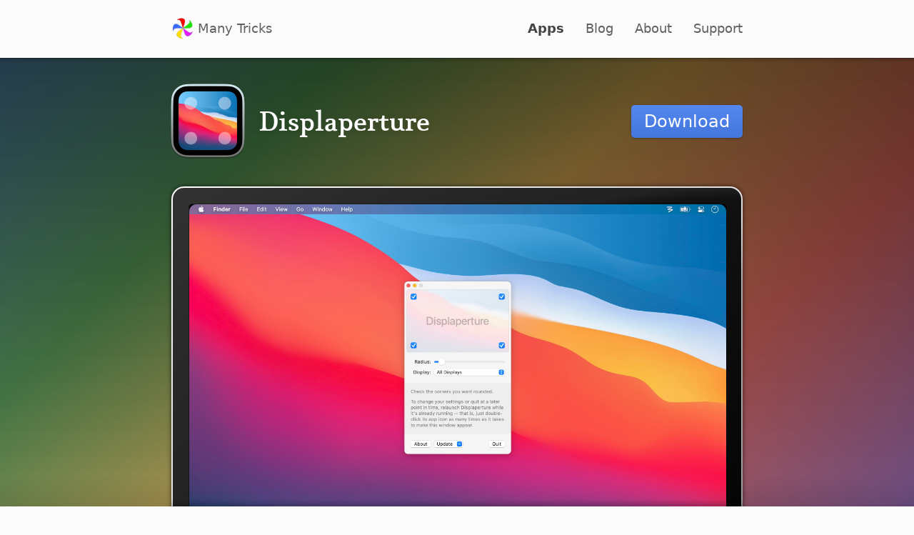

--- FILE ---
content_type: text/html; charset=UTF-8
request_url: https://manytricks.com/displaperture/
body_size: 6414
content:
<!DOCTYPE HTML PUBLIC "-//W3C//DTD HTML 4.01 Transitional//EN" "http://www.w3.org/TR/html4/loose.dtd">
<html>
	<head>
		<title>Displaperture &middot; Many Tricks</title>
		<meta http-equiv="content-type" content="text/html; charset=iso-8859-1">
		<meta name="description" content="Round display corners."><meta property="og:title" content="Displaperture"><meta property="og:site_name" content="Many Tricks"><meta property="og:type" content="website"><meta property="og:image" content="https://manytricks.com/displaperture/displaperture2icon256.png"><meta property="og:image:type" content="image/png"><meta property="og:image:width" content="128"><meta property="og:image:height" content="128"><meta property="og:image:alt" content="Displaperture"><meta property="og:description" content="Round display corners.">		<meta name="publisher" content="Many Tricks">
		<meta name="copyright" content="Many Tricks">
		<meta name="author" content="Many Tricks">
		<meta name="viewport" content="width=900">
		<script src="/images/zoom/zoom.js" type="text/javascript"></script>
		<script src="../jquery.js" type="text/javascript"></script>
		<script type="text/javascript">
			function setupScreenshotsAndZoom() {
				var badgeParents = $('.bigscreenshot').parent();
				badgeParents.css('position', 'relative');
				badgeParents.append('<img src="../images/bigwhitemagnifyingglass.png" alt="" class="bigmagnifyingglass">');
									badgeParents.each(function() {
						var badge = $('.bigmagnifyingglass', this);
						badge.css({
							padding: '3px',
							width: '34px',
							height: '34px'
						});
						badge.parent().hover(
							function() { 
								badge.animate({
									padding: '0',
									width: '40px',
									height: '40px'
								}, 150, 'swing', function () {
								});
							},
							function() { 
								badge.animate({
									padding: '3px',
									width: '34px',
									height: '34px'
								}, 150, 'swing', function () {
								});
							}
						)
					});
								badgeParents = $('.screenshot').parent();
				badgeParents.css('position', 'relative');
				badgeParents.append('<img src="../images/magnifyingglass.png" alt="" class="magnifyingglass">');
									badgeParents.each(function() {
						var badge = $('.magnifyingglass', this);
						badge.css({
							padding: '3px',
							width: '24px',
							height: '24px'
						});
						badge.parent().hover(
							function() { 
								badge.animate({
									padding: '0px',
									width: '30px',
									height: '30px'
								}, 150, 'swing', function () {
								});
							},
							function() { 
								badge.animate({
									padding: '3px',
									width: '24px',
									height: '24px'
								}, 150, 'swing', function () {
								});
							}
						)
					});
								badgeParents = $('.stealthscreenshot').parent();
				badgeParents.css('position', 'relative');
				badgeParents.append('<img src="../images/magnifyingglass.png" alt="" class="magnifyingglass">');
									badgeParents.each(function() {
						var badge = $('.magnifyingglass', this);
						badge.fadeOut(1);
						badge.parent().hover(
							function() { 
								badge.fadeIn(300);
							},
							function() { 
								badge.fadeOut(300);
							}
						)
					});
								badgeParents = $('.bigmovieshot').parent();
				badgeParents.css('position', 'relative');
				badgeParents.append('<img src="../images/bigwhiteplay.png" alt="" class="bigmagnifyingglass">');
									badgeParents.each(function() {
						var badge = $('.bigmagnifyingglass', this);
						badge.css({
							padding: '3px',
							width: '34px',
							height: '34px'
						});
						badge.parent().hover(
							function() { 
								badge.animate({
									padding: '0',
									width: '40px',
									height: '40px'
								}, 150, 'swing', function () {
								});
							},
							function() { 
								badge.animate({
									padding: '3px',
									width: '34px',
									height: '34px'
								}, 150, 'swing', function () {
								});
							}
						)
					});
								badgeParents = $('.movieshot').parent();
				badgeParents.css('position', 'relative');
				badgeParents.append('<img src="../images/magnifyingglassbutplay.png" alt="" class="magnifyingglass">');
									badgeParents.each(function() {
						var badge = $('.magnifyingglass', this);
						badge.css({
							padding: '10px 0px 0px 10px',
							width: '20px',
							height: '20px'
						});
						badge.parent().hover(
							function() { 
								badge.animate({
									padding: '0px 0px 0px 0px',
									width: '30px',
									height: '30px'
								}, 150, 'swing', function () {
								});
							},
							function() { 
								badge.animate({
									padding: '10px 0px 0px 10px',
									width: '20px',
									height: '20px'
								}, 150, 'swing', function () {
								});
							}
						)
					});
								badgeParents = $('.stealthmovieshot').parent();
				badgeParents.css('position', 'relative');
				badgeParents.append('<img src="../images/magnifyingglassbutplay.png" alt="" class="magnifyingglass">');
									badgeParents.each(function() {
						var badge = $('.magnifyingglass', this);
						badge.fadeOut(1);
						badge.parent().hover(
							function() { 
								badge.fadeIn(300);
							},
							function() { 
								badge.fadeOut(300);
							}
						)
					});
								setupZoom();
			}
		</script>
		<style type="text/css">
			@font-face {
				font-family: manytrickssignature;
				src: url('../fonts/5.mido/Mido-webfont.woff') format('woff'), url('../fonts/5.mido/Mido-webfont.ttf') format('truetype');
				font-weight: normal;
				font-style: normal;
			}

			@keyframes manytricksfadein {
				from {
					opacity: 0.0;
				}
				to {
					opacity: 1.0;
				}
			}

			html {
				height: 100%;
			}

			body {
				display: flex;
				flex-direction: column;
				width: 100%;
				height: 100%;
				background-color: #fbfbfb !important;
			}

			code, pre, tt {
				font-family: menlo, monaco, courier new, courier, fixed !important;
				font-size: 90% !important;
				color: #8e0a00 !important;
			}

			h2 {
				margin: 10px 0 4px 0;
				font-size: 22px;
				font-weight: normal;
				color: #000;
			}
			p + h2, table + h2, div + h2, ul + h2, ol + h2 {
				margin-top: 32px;
			}

			a:link, a:visited {
				outline: none;
				color: #06a;
				text-decoration: none;
			}
			a:hover {
				outline: none;
				color: #06a;
				text-decoration: underline;
			}
			a:active {
				outline: none;
				color: #048;
				text-decoration: underline;
			}

			.manytricks_preheadercontainer {
				background-color: #fbfbfb;
			}
			
			.manytricks_preheader {
				width: 800px;
				min-height: 79px;
				margin: 0 auto 0 auto;
				border-bottom: 1px solid #fbfbfb;
				color: #606060;
			}

			.manytricks_preheader ul {
				margin: 0;
				padding: 0;
			}

			.manytricks_preheader li {
				display: inline;
				float: right;
				margin: 24px 0 0 0;
				padding: 0;
			}
			.manytricks_preheader li + li {
				margin-right: 30px;
			}

			.manytricks_preheader li img {
				width: 32px;
				height: 32px;
				margin: 0 5px -10px 0;
				vertical-align: baseline;
			}

			.manytricks_preheader a:link, .manytricks_preheader a:visited {
				color: #606060;
				text-decoration: none;
			}
			.manytricks_preheader a:hover, .manytricks_preheader a:active {
				color: #444;
				text-decoration: none;
				text-shadow: 0px 1px 2px #ccc;
			}

			.manytricks_preheader a.activelink:link, .manytricks_preheader a.activelink:visited, .manytricks_preheader a.activelink:hover, .manytricks_preheader a.activelink:active {
				font-weight: bold;
				color: #444;
				text-decoration: none;
			}

			@media (max-width: 900px) {
				.manytricks_preheadercontainer {
					min-height: 90px;
				}
				.manytricks_preheader li img {
					margin: 0 10px -6px 0;
				}
			}

			.manytricks_alertcontainer {
				background-color: #eecf46;
				border-top: 1px solid #ceaf26;
			}

			.manytricks_alert {
				width: 800px;
				margin: 0 auto;
				padding: 10px 0;
				text-align: center;
			}
			
			.manytricks_headerbackground {
				background-color: #777 !important; background-image: linear-gradient(135deg, #06a, green, orange, #fb1a0a, indigo);
				border-top: 1px solid #fbfbfb;
				border-bottom: 1px solid #fff;
			}
			.manytricks_alertcontainer + .manytricks_headerbackground {
				border-top: none;
			}
			
			.manytricks_headercontainer {
				background-image: linear-gradient(rgba(0, 0, 0, 0.6) 1px, rgba(0, 0, 0, 0.5) 1px, rgba(0, 0, 0, 0.4) 7px, rgba(0, 0, 0, 0) 585px, rgba(0, 0, 0, 0.1) 637px, rgba(0, 0, 0, 0.2)), linear-gradient(rgba(100, 100, 100, 0.6), rgba(130, 130, 130, 0.6));
			}
			
			.manytricks_header {
				position: relative;
				width: 800px;
				margin: 0 auto;
			}
			
			.manytricks_headercontainer .manytricks_header>p>a:link, .manytricks_headercontainer .manytricks_header>p>a:visited {
				color: rgba(255, 255, 255, 0.85);
			}
			.manytricks_headercontainer .manytricks_header>p>a:hover, .manytricks_headercontainer .manytricks_header>p>a:active {
				color: #fff;
			}

			.manytricks_header>img:first-of-type {
				width: 128px;
				height: 128px;
				margin: 24px 115px -100px -13px;
				padding: 0 0 100px 0;
				/*filter: drop-shadow(0 0 70px rgba(255, 255, 255, 0.2));*/
			}

			.manytricks_header h1 {
				position: absolute;
				top: 60px;
				left: 122px;
				margin: 0;
				padding: 0;
				font-family: manytrickssignature;
				font-size: 38px;
				line-height: 32px;
				font-weight: normal;
				color: #fff;
				text-shadow: 0 1px 10px rgba(0, 0, 0, 0.1);
			}

			.manytricks_header h1 a:link, .manytricks_header h1 a:visited, .manytricks_header h1 a:hover, .manytricks_header h1 a:active {
				color: #fff;
				text-decoration: none;
			}

			.manytricks_header p {
				margin: 0;
				padding: 0;
				color: rgba(255, 255, 255, 0.85);
				text-shadow: 0 1px 4px rgba(0, 0, 0, 0.1);
			}

			.manytricks_header h1 + p {
				position: absolute;
				top: 92px;
				left: 122px;
			}

			.manytricks_header ul {
				margin: 0;
				padding: 0;
				list-style-type: none;
			}

			.manytricks_header li {
				float: right;
				margin: 66px 0 0 0;
			}

			.manytricks_header li + li {
				margin-right: 15px;
			}

			.manytricks_header li>a {
				display: block;
				padding: 7px 18px;
				border-radius: 5px;
				background-color: #36b;
				background-image: linear-gradient(#58e, #47d);;
				font-size: 24px;
				color: #fff;
			}
			.manytricks_header li>a:link, .manytricks_header li>a:visited {
				box-shadow: 0 1px 3px 0 rgba(0, 0, 0, 0.2), 0 0 0 1px rgba(0, 0, 0, 0.05);
				text-decoration: none;
			}
			.manytricks_header li>a:hover {
				box-shadow: 0 1px 5px 0 rgba(0, 0, 0, 0.4);
				text-decoration: none;
			}
			.manytricks_header li>a:active {
				box-shadow: 0 -1px 0 0 rgba(0, 0, 0, 0.2), 0 0 1px 0 rgba(255, 255, 255, 0.2), 0 0 1px 1px rgba(0, 0, 0, 0.2);
				text-decoration: none;
			}

			.manytricks_header li.green>a {
				background-color: #090;
				background-image: linear-gradient(#0c0, #0b0);;
			}
			.manytricks_header li.purple>a {
				background-color: #606;
				background-image: linear-gradient(#909, #808);;
			}
			.manytricks_header li.red>a {
				background-color: #900;
				background-image: linear-gradient(#c00, #b00);;
			}
			.manytricks_header li.white>a {
				background-color: #fff;
				background-image: linear-gradient(#fff, #f8f8f8);;
				color: #06a;
			}

			.manytricks_header em {
				border-bottom: 1px solid #fff;
				font-style: normal;
				text-decoration: none;
				color: #fff;
			}

			.manytricks_postheadercontainer {
				padding-bottom: 1px;
				border-bottom: 1px solid #e4e4e4;
				background-color: #f6f6f6;
			}

			.manytricks_bodycontainer {
				background-color: #fbfbfb;
			}

			.manytricks_bodycontainer select {
				font-size: 100%;
				appearance: none;
				-moz-appearance: none;
				-webkit-appearance: none;
				padding: 4px 2em 4px 6px;
				border: 1px solid #ccc;
				border-radius: 5px;
				background-color: #fff;
				background-image: url(../images/popuparrow.png), linear-gradient(#fff, #f6f6f6);
			    background-repeat: no-repeat;
			    background-position: right center, left top;
			    background-size: 1.5em 1em, cover;
				color: #555;
			}

			.manytricks_bodycontainer input, .manytricks_bodycontainer button {
				font-size: 100%;
				appearance: none;
				-moz-appearance: none;
				-webkit-appearance: none;
				padding: 4px 6px;
				border: 1px solid #ccc;
				border-radius: 5px;
				background-color: #fff;
				color: #555;
			}
			.manytricks_bodycontainer input[type=text] {
				box-shadow: inset 0 1px 1px rgba(0, 0, 0, .075);
			}
			.manytricks_bodycontainer input[type=submit], .manytricks_bodycontainer button {
				background-image: linear-gradient(#fff, #f6f6f6);
				text-shadow: 0 -1px 0 rgba(255, 255, 255, 0.4);
			}
			.manytricks_bodycontainer input[type=submit]:active, .manytricks_bodycontainer button:active {
				background-image: linear-gradient(#fbfbfb, #f2f2f2);
				color: #000;
			}

			.manytricks_bodycontainer h2 {
				font-size: 24px;
				font-weight: 600;
				color: #49d;
				text-align: left;
			}

			.manytricks_bodycontainer h2 a:link, .manytricks_bodycontainer h2 a:visited, .manytricks_bodycontainer h3 a:link, .manytricks_bodycontainer h3 a:visited {
				color: #49d;
			}
			.manytricks_bodycontainer h2 a:hover, .manytricks_bodycontainer h2 a:active, .manytricks_bodycontainer h3 a:hover, .manytricks_bodycontainer h3 a:active {
				color: #06a;
				text-decoration: none;
			}

			.manytricks_bodycontainer p.manytricks_releasedate {
				margin-top: -18px !important;
				color: #4499de;
				font-size: 75%;
			}

			.manytricks_bodycontainer h3, .manytricks_bodycontainer h4 {
				font-size: 100%;
			}

			@media (max-width: 900px) {
				.manytricks_bodycontainer h2, .manytricks_bodycontainer h3, .manytricks_bodycontainer h4 {
					font-size: 30px;
					line-height: 1.5em;
					font-weight: 600;
				}
			}
			
			.manytricks_bodycontainer img.magnifyingglass {
				width: 30px;
				height: 30px;
				display: block;
				position: absolute;
				top: -23px;
				right: 10px;
			}
			
			.manytricks_bodycontainer img.bigmagnifyingglass {
				width: 40px;
				height: 40px;
				display: block;
				position: absolute;
				top: -31px;
				right: 8px;
				background-color: #49f;
				border-radius: 6px;
				box-shadow: 0 1px 15px 0 rgba(0, 0, 0, 0.3);
			}
			
			.manytricks_bodycontainer .screenshot, .manytricks_bodycontainer .stealthscreenshot, .manytricks_bodycontainer .nonzoomingscreenshot, .manytricks_bodycontainer .movieshot, .manytricks_bodycontainer .stealthmovieshot {
				box-sizing: content-box !important;
				max-width: calc(100% - 10px) !important;
				height: auto !important;
				padding: 4px;
				border: 1px solid #ddd !important;
				background-color: #fff;
			}

			.manytricks_bodycontainer .bigscreenshot, .manytricks_bodycontainer .bigmovieshot {
				box-sizing: content-box !important;
				max-width: calc(100% - 2px) !important;
				height: auto !important;
				border: 1px solid #ddd !important;
				border-radius: 8px;
				background-color: #fff;
			}

			.manytricks_bodycontainer .touchbar {
				padding: 5px;
				border: none !important;
				border-radius: 8px;
				background-color: #000;
			}
			
			.manytricks_bodycontainer .borderless {
				max-width: 100% !important;
				padding: 0;
				border: none !important;
			}
			
			.manytricks_bodycontainer .centercontainer {
				text-align: center;
			}
			
			.manytricks_bodycontainer .floatleftcontainer {
				float: left;
				max-width: 40%;
				margin: 0 1em 1em 0;
			}
			
			.manytricks_bodycontainer .floatrightcontainer {
				float: right;
				max-width: 40%;
				margin: 0 0 1em 1em;
			}

			.manytricks_bodycontent {
				width: 800px;
				margin: 0 auto;
				padding: 50px 0;
			}
			
			.manytricks_bodycontent p {
				margin-top: 10px;
				margin-bottom: 6px;
			}

			.manytricks_bodycontent h3 + p {
				margin-top: 4px;
			}

			.manytricks_bodycontent p + p, .manytricks_bodycontent div + p, .manytricks_bodycontent p + div {
				margin-top: 14px;
			}

			.manytricks_prefootercontainer {
				border-top: 1px solid #e4e4e4;
				background-color: #f6f6f6;
			}
			.manytricks_prefootercontainer + .manytricks_prefootercontainer {
				border-top: 1px solid #ddd;
				background-color: #eee;
			}

			.manytricks_prefootercontainer .manytricks_header {
				height: auto;
				padding: 48px 0 50px 0;
				text-align: center;
			}
			.manytricks_prefootercontainer .manytricks_header ul {
				display: inline-block;
			}
			.manytricks_prefootercontainer .manytricks_header li {
				margin-top: 0;
			}

			.manytricks_prefootercontainer p {
				margin-top: 0;
				text-align: justify;
				color: #777;
				text-shadow: none;
			}
			.manytricks_prefootercontainer ul + p {
				margin-top: 45px;
			}
			.manytricks_prefootercontainer p + p {
				margin-top: 1em;
			}

			.manytricks_footercontainer {
				flex: 1;
				border-top: 1px solid #000;
				background-color: #333;
				background-image: linear-gradient(rgba(0, 0, 0, 0.4), rgba(0, 0, 0, 0.1) 5px, rgba(0, 0, 0, 0) 10px);
			}

			.manytricks_footer {
				width: 800px;
				margin: 0 auto 0 auto;
				padding: 20px 0 20px 0;
				font-size: 83%;
				line-height: 180%;
				color: #808080;
				-webkit-text-size-adjust: 100%;
			}

			.manytricks_footersection {
				padding-bottom: 40px;
			}

			.manytricks_footersection div {
				display: inline-block;
				vertical-align: top;
			}
			.manytricks_footersection div + div {
				padding: 0 130px 0 125px;
			}

			.manytricks_footercopyright {
				clear: both;
				padding-top: 10px;
				text-align: center;
				font-size: 83%;
				line-height: 180%;
			}

			.manytricks_footer h2 {
				margin: 0;
				padding: 0 0 15px 0;
				font-weight: normal;
				font-size: 90%;
				text-transform: uppercase;
				letter-spacing: 2px;
				color: rgba(255, 255, 255, 0.9);
			}

			.manytricks_footer ul {
				display: inline-block;
				vertical-align: top;
				margin: 0;
				padding: 0;
				list-style-type: none;
			}
			.manytricks_footer ul + ul {
				padding-left: 40px;
			}

			.manytricks_footer li {
				margin: 0;
				padding: 0;
				white-space: nowrap;
			}

			.manytricks_footer p {
				margin: 0;
				padding: 0;
			}

			.manytricks_footer a:link, .manytricks_footer a:visited {
				color: #999;
				text-decoration: none;
			}
			.manytricks_footer a:hover, .manytricks_footer a:active {
				color: #fff;
				text-decoration: none;
			}

			.manytricks_footer a:link span, .manytricks_footer a:visited span, .manytricks_footer a:hover span, .manytricks_footer a:active span {
				color: #999;
			}

			@media (max-width: 900px) {
				.manytricks_footer, .manytricks_footer h2 {
					font-size: 27px;
					line-height: 1.5em;
				}
				.manytricks_footersection {
					width: 100%;
					padding-bottom: 80px;
				}
				.manytricks_footersection div + div {
					padding: 0 0 0 120px;
				}
				.manytricks_footer ul + ul {
					padding-left: 50px;
				}
				.manytricks_footercopyright {
					text-align: left;
				}
			}

			.manytricks_mail span + span {
				display: none;
			}

			.manytricks_moviecover {
				border-radius: 5px;
				text-align: center;
			}
			.manytricks_moviecover:hover {
				background-color: rgba(0, 0, 0, 0.1);
				cursor: pointer;
			}

			.manytricks_moviecover div {
				position: absolute;
				bottom: 50%;
				left: 0;
			}
			.lowerplaybutton .manytricks_moviecover div {
				bottom: 15%;
				margin-top: 0;
			}

			.manytricks_moviecover span {
				padding: 3px 10px 5px 10px;
				background-color: #444;
				background-image: linear-gradient(#333, #111);
				border: 2px solid #fff;
				box-shadow: 0 1px 10px 0 rgba(0, 0, 0, 0.4);
				font-size: 24px;
				color: #fff;
			}
			.manytricks_moviecover:hover span {
				background-color: #222;
				background-image: linear-gradient(#58e, #47d);
			}
		</style>				<script type="text/javascript">
					$(document).ready(function() {
						var popupAnimationTime = 200;
						$('.headerpopupparent').each(function() {
							var dropdownPopup = $('.headerpopup', this);
							if (dropdownPopup.length>0) {
								dropdownPopup.css({
									opacity: 0,
									display: 'block'
								})
								var dropdownPopupWidth = dropdownPopup.outerWidth();	// width functions return bogus result for display = none
								dropdownPopup.css({
									display: 'none'
								})
								var dropdownLink = $('.headerpopuptrigger', this);
								var dropdownFadeOutTimer = null;
								var beingShown = false;
								var shown = false;
								$([dropdownLink.get(0), dropdownPopup.get(0)]).hover(
									function() {
										if (dropdownFadeOutTimer) {
											clearTimeout(dropdownFadeOutTimer);
										}
										if (!(beingShown || shown)) {
											beingShown = true;
											var parentOffset = dropdownLink.parent().parent().parent().offset();
											var dropdownLinkOffset = dropdownLink.offset();
											dropdownPopup.css({
												top: (dropdownLinkOffset.top - parentOffset.top + dropdownLink.outerHeight() + 4) + 'px',
												left: (dropdownLinkOffset.left - parentOffset.left + (dropdownLink.outerWidth() - dropdownPopupWidth) / 2) + 'px',
												display: 'block'
											}).animate({
												opacity: 1
											}, popupAnimationTime, 'swing', function() {
												beingShown = false;
												shown = true;
											});
										}
									},
									function() {
										if (dropdownFadeOutTimer) {
											clearTimeout(dropdownFadeOutTimer);
										}
										dropdownFadeOutTimer = setTimeout(function() {
											dropdownFadeOutTimer = null;
											dropdownPopup.animate({
												opacity: 0
											}, popupAnimationTime, 'swing', function () {
												shown = false;
												dropdownPopup.css('display', 'none');
											});
										}, popupAnimationTime);
									}
								);
							}
						});
						setupScreenshotsAndZoom();
					});
				</script>
				<style type="text/css">
					.headerpopup {
						display: none;
						position: absolute;
					}
				</style>
					<link rel="stylesheet" href="../5.main.css" type="text/css">
		<link rel="alternate" type="application/rss+xml" title="RSS" href="../blog/?feed=rss2">
	</head>
	<body>
		<div class="manytricks_preheadercontainer"><div class="manytricks_preheader">
			<ul>
				<li><a href="../osticket/kb">Support</a></li>
				<li><a href="../about">About</a></li>
				<li><a href="../blog">Blog</a></li>
				<li><a href="../" class="activelink">Apps</a></li>
				<li style="float: left"><a href="../"><img src="../images/5.logo.png" alt="">Many Tricks</a></li>
			</ul>
		</div></div>			<div class="manytricks_headerbackground"><div class="manytricks_headercontainer" style="overflow: hidden"><div class="manytricks_header" style="height: 628px">
			<div style="position: absolute; top: 180px; left: 0; width: 796px; height: 598px; padding: 2px; border-radius: 18px; background-color: #ddd; background: -webkit-radial-gradient(100% 100%, #999, #aaa 55%, #ddd 65%, #fff); box-shadow: 0 0 6px 0 rgba(0, 0, 0, 0.6)">
				<div style="height: 598px; padding: 22px; border-radius: 16px; background-color: #000; background: -webkit-radial-gradient(100% 100%, #000, #111 69%, #222 71%, #333)">
					<div style="width: 100%; border: 1px solid rgba(0, 0, 0, 0.4); border-radius: 5px 5px 0 0; overflow: hidden">
						<div style="width: 100%; height: 423px; border-radius: 6px 6px 0 0; background-color: #000">
							

<!-- SLIDE SHOW STARTS HERE -->

<img src="../displaperture/displaperture2560.jpg" alt="" style="width: 752px">

<!-- SLIDE SHOW ENDS HERE -->


						</div>
					</div>
				</div>
			</div>
			<div style="position: absolute; top: 618px; left: 0; width: 100%; height: 10px; background-image: linear-gradient(rgba(0, 0, 0, 0), rgba(0, 0, 0, 0.2))"></div>
					<img src="../displaperture/displaperture2icon256.png" align="left">
			<h1 style="padding-top: 15px"><a href="../displaperture">Displaperture</a></h1>
			<ul><li class="headerpopupparent"><a href="../download/displaperture" class="headerpopuptrigger">Download</a><div class="headerpopup"><div class="popupbodyborder"><div class="popupbody"><div class="popupanchorcontainer"><div class="popupanchorborder"><div class="popupanchorbody"></div></div></div><h2>Free</h2><p class="small">Displaperture 2.3 requires<br>macOS 10.10 Yosemite or newer.</p><p><a href="../displaperture/releasenotes">What's new?</a></p><p class="small">Also available on the<br><a href="../buy/appstore/displaperture">Mac App Store</a>.</p></div></div></div></li></ul></div></div></div>		<div class="manytricks_bodycontainer"><div class="manytricks_bodycontent"><div class="pagebody">

<!-- BODY STARTS HERE -->

<p>Displaperture rounds your display corners, which was a CRT nostalgia thing when we first created the app all the way back in 2007. Amusingly, though, it now seems modern again, thanks to the advent of rounded iPhone displays and newer macOS versions' fondness for rounded rectangles.</p>

<!-- BODY ENDS HERE -->


</div></div></div>
		<div class="manytricks_prefootercontainer"><div class="manytricks_header"><ul><li class="white"><a href="../discord">Discord</a></li><li class="white"><a href="../osticket/open.php">Request Support</a></li></ul><p class="semismall" style="text-align: center">Displaperture 2.3 requires macOS 10.10 Yosemite or newer. The <a href="../displaperture/releasenotes">release notes</a> are an interesting read.</p></div></div><div class="manytricks_prefootercontainer"><div class="manytricks_header"><ul><li class="headerpopupparent"><a href="../download/displaperture" class="headerpopuptrigger">Download</a></li></ul></div></div>		<div class="manytricks_footercontainer">
			<div class="manytricks_footer">
				<div class="manytricks_bodycontent" style="padding: 40px 0 0 0">
					<div class="manytricks_footersection" style="float: left">
						<div>
							<h2>Apps</h2>
							<ul>
								<li><a href="../moom">Moom</a></li>
								<li><a href="../namemangler">Name Mangler</a></li>
								<li><a href="../witch">Witch</a></li>
								<li><a href="../usher">Usher</a></li>
								<li><a href="../butler">Butler</a></li>
							</ul>
							<ul>
								<li><a href="../timesink">Time Sink</a></li>
								<li><a href="../leech">Leech</a></li>
								<li><a href="../keymou">Keymou</a></li>
								<li><a href="../menuwhere">Menuwhere</a></li>
								<li><a href="../#more">More&hellip;</a></li>
							</ul>
						</div>
						<div>
							<h2>Info</h2>
							<ul>
								<li><a href="../blog">Blog</a></li>
								<li><a href="../osticket/kb">Support</a></li>
								<li><a href="../discord">Discord</a></li>
								<!--<li><a href="http://twitter.com/manytricks">Twitter</a></li>-->
								<!--<li><a href="../mail" title="You don't use a dedicated email app? Send to info at our domain.">Email</a></li>-->
								<li><a href="../museum">Museum</a></li>
								<li><a href="../privacy">Privacy</a></li>
							</ul>
						</div>
					</div>
					<div class="manytricks_footersection">
						<h2>This is Many Tricks</h2>
						<p><a href="../about" style="display: block"><span>Great software should do its job efficiently, have a clear interface, and be enjoyable to use. We try our best to meet these objectives with our apps.</span> More about us&hellip;</a></p>
					</div>
				</div>
				<div class="manytricks_footercopyright"><span style="white-space: nowrap">Copyright &copy; 2026 <a href="../">Many Tricks</a>. All rights reserved.</span></div>
			</div>
		</div>
		<style type="text/css">
#iubenda-cs-banner {
   bottom: 0px !important;
   left: 0px !important;
   position: fixed !important;
   width: 100% !important;
   z-index: 99999998 !important;
   background-color: black;
 }
 .iubenda-cs-content {
   display: block;
   margin: 0 auto;
   padding: 20px;
   width: auto;
   background: #000;
   color: #fff;
 }
 #iubenda-cs-title {
   font-size: 120%;
   font-weight: bold;
   margin-bottom: 10px;
 }
 .iubenda-cs-rationale {
   max-width: 800px;
   position: relative;
   margin: 0 auto;
 }
 .iubenda-cs-opt-group-custom {
 	float: left;
 }
 .iubenda-cs-opt-group-consent {
 	text-align: right;
 }
 .iubenda-cs-content button {
	font-size: 100%;
	font-weight: 600;
	appearance: none;
	-moz-appearance: none;
	-webkit-appearance: none;
	margin: 20px 0;
	padding: 6px 10px;
	border: none;
	border-radius: 5px;
	background-color: #0073ce;
	color: #fff;
 }
.iubenda-cs-content button + button {
	margin-left: 12px;
}
 .iubenda-cs-close-btn {
   margin:0;
   color: #fff;
   text-decoration: none;
   font-size: 14px;
   position: absolute;
   top: 0;
   right: 0;
   border: none;
 }
 .iubenda-cs-cookie-policy-lnk {
 	color: #9df !important;
    font-weight: 600;
 }
</style>
<script type="text/javascript">
var _iub = _iub || [];
_iub.csConfiguration = {"whitelabel":false,"lang":"en","siteId":1137046,"cookiePolicyId":99218750,"cookiePolicyUrl":"https://manytricks.com/privacy/?purpose=overlay", "banner":{ "slideDown":false,"applyStyles":false,"acceptButtonDisplay":true,"customizeButtonDisplay":true,"rejectButtonDisplay":true }};
</script>
<script type="text/javascript" src="//cdn.iubenda.com/cs/iubenda_cs.js" charset="UTF-8" async></script>	<script defer src="https://static.cloudflareinsights.com/beacon.min.js/vcd15cbe7772f49c399c6a5babf22c1241717689176015" integrity="sha512-ZpsOmlRQV6y907TI0dKBHq9Md29nnaEIPlkf84rnaERnq6zvWvPUqr2ft8M1aS28oN72PdrCzSjY4U6VaAw1EQ==" data-cf-beacon='{"version":"2024.11.0","token":"2e586002fa34415dbba52def28619f15","r":1,"server_timing":{"name":{"cfCacheStatus":true,"cfEdge":true,"cfExtPri":true,"cfL4":true,"cfOrigin":true,"cfSpeedBrain":true},"location_startswith":null}}' crossorigin="anonymous"></script>
</body>
</html>


--- FILE ---
content_type: text/css
request_url: https://manytricks.com/5.main.css
body_size: 1943
content:
body {
	margin: 0;
	padding: 0;
	min-width: 840px;
	background-color: #444;
	font-family: system-ui, -apple-system, -webkit-system-font, Helvetica, Arial, sans-serif;
	font-size: 18px;
	line-height: 1.8em;
	color: #555;
}
@media (max-width: 900px) {
	body {
		font-size: 30px;
		line-height: 1.5em;
	}
}

h1.standalone {
	font-size: 50px;
}

img, table {
	border: 0;
	padding: 0;
}

.pagebody hr {
	clear: both;
	margin: 0;
	padding: 50px 0 0 0;
	width: 100%;
	height: 0;
	border-top: 0;
	border-right: 0;
	border-bottom: 1px solid #e4e4e4;
	border-left: 0;
	color: rgba(255, 255, 255, 0);
	background-color: rgba(255, 255, 255, 0);
}
.pagebody hr + div {
	margin-top: 0;
	padding-top: 50px;
}

.pagebody h2 {
	margin-top: 0;
	margin-bottom: 10px;
}

.pagebody h3 {
	margin: 1em 0 0 0;
	font-weight: normal;
	color: #aaa;
}
.pagebody h3.nonreleasenotes {
	margin: 60px 0 0.5em 0;
	font-weight: bold;
	color: #333;
}

.pagebody ul {
	margin: 0 0 0 10px;
	padding: 0 0 0 10px;
}

.pagebody li + li {
	margin-top: 5px;
}

.pagebody p {
	text-align: justify;
}

.pagebody p.stickynote, .pagebody div.stickynote, .manytricks_sidebarright div.stickynote {
	padding: 10px;
	background-color: #fff19c;
	border: 1px solid #efe18c;
	color: #771c00;
	text-align: center;
}

.pagebody div.stickynote p {
	margin: 0;
	padding: 0;
	text-align: center;
}

.pagebody div.stickynote p + p {
	margin-top: 5px;
}

.pagebody p + h2, .pagebody div + h2, .pagebody ul + h2, .pagebody ol + h2, .pagebody table + h2 {
	margin: 40px 0 15px 0;
	padding: 40px 0 0 0;
	border-top: 1px solid #ddd;
}

.pagebody em {
	font-style: normal;
	font-weight: normal;
	color: #000;
}

.stickynote a:link, .stickynote a:visited {
	color: #771c00;
	padding-bottom: 2px;
	border-bottom: 1px dashed #cfc16c;
}

.stickynote a:hover, .stickynote a:active {
	color: #771c00;
	padding-bottom: 2px;
	border-bottom: 1px solid #cfc16c;
	text-decoration: none;
}

.peopletable {
	display: table;
	border-collapse: separate;
    border-spacing: 0 50px;
    margin: -50px 0;
}

.peopletable_person {
	display: table-row;
}

.peopletable_info {
	display: table-cell;
	vertical-align: top;
	padding-right: 35px;
	text-align: right;
	color: #999;
}

.peopletable_info h2, .peopletable_info p {
	margin: 0;
	padding: 0;
	text-align: right;
	-webkit-text-size-adjust: 100%;
}

.peopletable_info h2, .peopletable_info h2 + p {
	white-space: nowrap;
}

.peopletable_info a {
	display: inline-block;
}

.peopletable_info p + .peopletable_info p {
	margin-top: 1em;
}

.peopletable_info img {
	width: 130px;
	height: 130px;
	margin: 17px 0 1em 0;
	padding: 4px;
	border: 1px solid #ccc;
	background-color: #fff
}

.peopletable_blurb {
	display: table-cell;
	vertical-align: top;
}

.peopletable_blurb p {
	text-align: left;
}

@media (max-width: 900px) {
	.peopletable {
		display: block;
	    border-spacing: 0;
	    margin: 0;
	}

	.peopletable_person {
		display: block;
	}

	.peopletable_person + .peopletable_person {
		margin-top: 50px;
		padding-top: 50px;
		border-top: 1px solid #e4e4e4;
	}

	.peopletable_info {
		display: block;
		padding: 0 0 20px 0;
		text-align: left;
	}

	.peopletable_info h2, .peopletable_info p {
		text-align: left;
	}

	.peopletable_info img {
		float: left;
		margin: 0 20px 0 0;
		padding: 8px;
	}

	.peopletable_info a + a {
		margin-left: 20px;
	}

	.peopletable_blurb {
		display: block;
	}
}

.paidupgradenote {
	text-align: left !important;
}

.hattip {
	color: #aaa;
}

.noof {
	padding: 2px 3px 2px 4px;
	background-color: #af1a21;
	-webkit-border-radius: 3px;
	-moz-border-radius: 3px;
	color: #fff;
}

.paragroof {
	padding: 2px 4px 2px 4px;
	background-color: #7f91b5;
	-webkit-border-radius: 3px;
	-moz-border-radius: 3px;
	font-weight: bold;
	color: #fff;
}

.sidebaremphasis {
	font-weight: bold;
	color: #777;
}

.footnoteindex {
	position: relative;
	bottom: 5px;
	font-size: 8px;
	line-height: 8px;
}

.popupbodyborder {
	margin-top: 14px;
	padding: 1px;
	border-radius: 8px;
	background-color: #fff;
	box-shadow: 0 1px 6px 0 rgba(0, 0, 0, 0.8);
}
.popupbody {
	position: relative;
	padding: 15px;
	border-radius: 7px;
	background-color: #fff;
	background-image: -webkit-linear-gradient(#fff, #ddd);
	background-image: -moz-linear-gradient(#fff, #ddd);
	text-align: center;
	white-space: nowrap;
}
.popupbody h2 {
	margin: 0;
	font-size: 20px;
	font-weight: normal;
	color: #222;
	text-align: center;
}
.popupbody p {
	margin: 8px 0 0 0;
	padding: 0;
	text-align: center;
	text-shadow: 0 1px 1px #fff;
	color: #555;
}
.popupbody a span {
	color: #ddd;
}
.popupbody hr {
	margin: 0.8em -16px;
	height: 1px;
	background: rgba(255, 255, 255, 0.7);
	border: 0;
	border-top: 1px solid rgba(0, 0, 0, 0.2);
}
.popupanchorcontainer {
	position: absolute;
	top: -14px;
	left: 50%;
	width: 16px;
	height: 16px;
	margin-left: -9px;
	text-align: center;
	overflow: hidden;
}
.popupanchorborder {
	-webkit-transform: rotate(45deg);
	-moz-transform: rotate(45deg);
	width: 20px;
	height: 20px;
	margin: 10px 0 0 -3px;
	padding: 1px;
	background-color: #fff;
	box-shadow: 0 0 2px 0 rgba(0, 0, 0, 0.8);
}
.popupanchorbody {
	width: 100%;
	height: 100%;
	background-color: #fff;
}

.paspartoutcontent {
	background-color: #f8f8f8;
	background: -webkit-gradient(linear, left top, left bottom, from(#fcfcfc), to(#f5f5f5));
	border: 1px solid #f0f0f0;
	padding: 2px 10px 7px 10px;
	line-height: 16px;
}

.awardscontainer {
	background-color: #fcfcfc;
	background-image: url(images/awardsbackground.png);
	background-repeat: repeat-x;
	background-position: left top;
	border-top: 1px solid #ddd;
	width: 100%;
}

.small, .semismall {
	font-size: 83%;
	line-height: 1.8em;
}

.gray {
	color: #999;
}

.smallgray {
	font-size: 14px;
	line-height: 1.8em;
	color: #aaa;
}

.awards {
	margin: 0 auto 0 auto;
	padding: 0;
	width: 870px;
	color: #666666;
	font-size: 11px;
	font-weight: bold;
}

.awardheader {
	font-weight: bold;
	color: #333333;
	margin: 0 0 8px 0;
	padding: 0 0 4px 0;
}

.citation {
	color: #000;
}

.subdottedline {
	margin-top: 4px;
	margin-bottom: 0px;
	padding-top: 4px;
	border-top: 1px dashed #d8d8d8;
}

.abstract {
	font-size: 24px;
	color: #49d;
}

#twitter_update_list {
	margin: 0;
	padding: 0;
	display: inline;
	list-style: none;
}
#twitter_update_list a {
	display: none;
}
#twitter_update_list span a {
	display: inline;
}

table.museum {
	margin-left: auto;
	margin-right: auto;
	border-collapse: collapse;
    empty-cells: hide;
}

table.museum td {
	padding: 2px;
	text-align: right;
	color: #ccc;
	white-space: nowrap;
	font-size: 15px;
	line-height: 1.8em;
	-webkit-text-size-adjust: 100%;
}

table.museum td:first-child {
	padding-right: 10px;
	border: none;
	background-color: transparent;
	color: #000;
	font-weight: bold;
}

table.museum td:last-child {
	padding-left: 20px;
}

table.museum td a {
	padding: 10px;
	display: block;
	width: calc(100% - 22px);
	height: 100%;
	border: 1px solid #edb;
	background-color: #fec;
	text-decoration: none;
	text-align: center;
}

table.museum td a:link, table.museum td a:visited {
	color: #b85;
}

table.museum tr td:nth-child(2) a:link, table.museum tr td:nth-child(2) a:visited {
	border: 1px solid #bbe0bb;
	background-color: #ccf0cc;
	color: #496;
}

table.museum td a:hover, table.museum td a:active, table.museum tr td:nth-child(2) a:hover, table.museum tr td:nth-child(2) a:active {
	border: 1px solid #c0c8ff;
	background-color: #d8e0ff;
	text-shadow: none;
	color: #06d;
}

table.museum td a span {
	float: left;
	margin: 0 10px 0 0;
}

table.museum td a span + span, table.museum td a small + span {
	float: right;
	margin: 0 0 0 10px
}

table.museum td a small {
	color: rgba(0, 0, 0, 0.1);
}

table.comparo {
	border: 1px solid #ddd;
}

table.comparo tr.alt {
	background-color: #f8f8f8;
}

table.comparo th {
	border-bottom: 1px solid #ddd;
	text-align: left;
	color: #999;
}

table.comparo th + th {
	border-left: 1px solid #d8d8d8;
	text-align: center;
}

table.comparo td {
	border-top: 1px solid #eee;
	text-align: left;
	color: #333;
}

table.comparo td + td {
	border-left: 1px solid #eee;
	text-align: center;
}

table.comparo td.showme {
	padding-right: 10px;
	border-left: none;
	text-align: right;
}

img.yesorno {
	width: 13px;
	height: 13px;
}


/* Rob's tags */


ul.moom {
	list-style-type: none;
	margin-left: -9px;
}

ul.moom li {
	padding: 1px 0 1px 0;
}

ul.moom li img {
	padding-right: 10px;
}

.reviewnote {
	color: #990000;
}

.reviewgood {
	color: #008906;
	font-weight: bold;
}

.reviewreply {
}

.reviewheader {
	font-weight: bold;
	font-size: 120%;
	padding-top: 10px;
}

.reviewsplit {
	margin-top: 15px;
	margin-bottom: 15px;
	padding-top: 15px;
	border-top: 1px dashed #d8d8d8;
}

blockquote {
	margin: 15px 30px 0 1px;
	padding-left: 20px;
	border-left: 5px solid #ddd;
	color: #777;
}

#kbarea, #htarea {
	display: none;
	max-height: 400px;
	margin-top: 2px;
	padding: 0 15px 10px 15px;
	overflow: auto;
	border: 1px solid #eee0d6;
	background-color: #fff0c6;
}

#kbheader, #htheader {
    display: none;
	font-size: smaller;
}

#kbopen .active, #htopen .active {
	font-weight: bold;
}

#hidekb {
	display: none;
}

/* For quarter-size images (ie Time Sink 2 page) */

.tiletable {
	width: 100%;
	margin: 20px 0 40px 0;
	padding: 0;
	border-spacing: 0;
    border-collapse: collapse;
}

.tiletable td {
	padding: 0;
	vertical-align: top;
}

.tiletable p {
	font-size: 14px;
	line-height: 23px;
	color: #777;
}

/* Rob added for the date style after entries on the Name Mangler support page */

.lightdate {
	font-size: smaller;
	/*color:#CFCFCF;*/
	color:#95B8C5;
}


--- FILE ---
content_type: application/javascript; charset=utf-8
request_url: https://cs.iubenda.com/cookie-solution/confs/js/99218750.js
body_size: -242
content:
_iub.csRC = { consApiKey: '3ZZqURhQkfPojUYIttiutcFn23zyUvZq', showBranding: false, publicId: '86aa1769-6db6-11ee-8bfc-5ad8d8c564c0', floatingGroup: false };
_iub.csEnabled = true;
_iub.csPurposes = [4,1,"s"];
_iub.ppUpd = 1638862305;
_iub.csT = 0.15;
_iub.googleConsentModeV2 = true;
_iub.totalNumberOfProviders = 1;


--- FILE ---
content_type: text/javascript
request_url: https://manytricks.com/images/zoom/zoom.js
body_size: 8111
content:
// zoom.js - based on FancyZoom.js v1.1 - http://www.fancyzoom.com
//
// Copyright (c) 2008 Cabel Sasser / Panic Inc
// All rights reserved.
//
// Modified (and dumbed down) by Peter Maurer / Many Tricks
// 
// Instructions: Include zoom.js in page, call setupZoom() in onLoad. That's it!
//               Any <a href> links to images will be updated to zoom inline.
//               Add rel="nozoom" to your <a href> to disable zooming for an image.
// 
// Redistribution and use of this effect in source form, with or without modification,
// are permitted provided that the following conditions are met:
// 
// * USE OF SOURCE ON COMMERCIAL (FOR-PROFIT) WEBSITE REQUIRES ONE-TIME LICENSE FEE PER DOMAIN.
//   Reasonably priced! Visit www.fancyzoom.com for licensing instructions. Thanks!
//
// * Non-commercial (personal) website use is permitted without license/payment!
//
// * Redistribution of source code must retain the above copyright notice,
//   this list of conditions and the following disclaimer.
//
// * Redistribution of source code and derived works cannot be sold without specific
//   written prior permission.
//
// THIS SOFTWARE IS PROVIDED BY THE COPYRIGHT HOLDERS AND CONTRIBUTORS
// "AS IS" AND ANY EXPRESS OR IMPLIED WARRANTIES, INCLUDING, BUT NOT
// LIMITED TO, THE IMPLIED WARRANTIES OF MERCHANTABILITY AND FITNESS FOR
// A PARTICULAR PURPOSE ARE DISCLAIMED. IN NO EVENT SHALL THE COPYRIGHT OWNER OR
// CONTRIBUTORS BE LIABLE FOR ANY DIRECT, INDIRECT, INCIDENTAL, SPECIAL,
// EXEMPLARY, OR CONSEQUENTIAL DAMAGES (INCLUDING, BUT NOT LIMITED TO,
// PROCUREMENT OF SUBSTITUTE GOODS OR SERVICES; LOSS OF USE, DATA, OR
// PROFITS; OR BUSINESS INTERRUPTION) HOWEVER CAUSED AND ON ANY THEORY OF
// LIABILITY, WHETHER IN CONTRACT, STRICT LIABILITY, OR TORT (INCLUDING
// NEGLIGENCE OR OTHERWISE) ARISING IN ANY WAY OUT OF THE USE OF THIS
// SOFTWARE, EVEN IF ADVISED OF THE POSSIBILITY OF SUCH DAMAGE.

var useDarkTheme = true;							// Display the close widget and the caption with a dark background and a white border
var includeCaption = true;							// Turn on the "caption" feature, and write out the caption HTML
var zoomTime = 5;									// Milliseconds between frames of zoom animation
var zoomSteps = 15;									// Number of zoom animation frames
var includeFade = 1;								// Set to 1 to fade the image in / out as it zooms
var minBorder = 90;									// Amount of padding between large, scaled down images, and the window edges
var shadowSettings = '0px 3px 15px rgba(0, 0, 0, ';	// Blur, radius, color of shadow for compatible browsers
var shadowMaximumOpacity = .3;						// Shadow alpha

var zoomImagesURI   = '/images/zoom/';				// Location of the zoom and shadow images

// Init. Do not add anything below this line, unless it's something awesome.

var myWidth = 0, myHeight = 0, myScroll = 0; myScrollWidth = 0; myScrollHeight = 0;
var zoomOpen = false, preloadAngle = 0, preloadActive = false, preloadTime = 0, imgPreload = null;
var preloadAnimTimer = 0;

var zoomActive = new Array(); var zoomTimer  = new Array(); 
var zoomOrigW  = new Array(); var zoomOrigH  = new Array();
var zoomOrigX  = new Array(); var zoomOrigY  = new Array();

var zoomBoxID = "ZoomBox";
var zoomBoxImageID = "ZoomBoxImage";
var zoomBoxVideoID = "ZoomBoxVideo";
var zoomSpinContainerID = "ZoomSpin";
var zoomSpinImageID = "ZoomSpinImage";
var zoomCloseWidgetID = "ZoomClose";
var zoomCaptionInnerDivID = "ZoomCaptionInner";
var zoomCaptionOuterDivID = "ZoomCaptionOuter";

if (navigator.userAgent.indexOf("MSIE") != -1) {
	var browserIsIE = true;
}

// Zoom: Setup The Page! Called in your <body>'s onLoad handler.

function setupZoom() {

	// Inject Javascript functions into hrefs pointing to images, one by one!
	// Skip any href that contains a rel="nozoom" tag.

	if (! document.getElementsByTagName) {
		return;
	}
	var links = document.getElementsByTagName("a");
	for (i = 0; i < links.length; i++) {
		var reference = links[i].getAttribute("href");
		if ((reference) && (links[i].getAttribute("rel") != "nozoom")) {
			if (isVideoReference(reference) || (reference.search(/(.*)\.(jpg|jpeg|gif|png|bmp|tif|tiff)/gi) != -1)) {
				links[i].onclick = function (event) { return zoomClick(this, event); };
				links[i].onmouseover = function () { zoomPreload(this); };
			}
		}
	}

	var inBody = document.getElementsByTagName("body").item(0);

	// WAIT SPINNER

	var inSpinContainer = document.createElement("div");
	inSpinContainer.setAttribute('id', zoomSpinContainerID);
	inSpinContainer.style.position = 'absolute';
	inSpinContainer.style.left = '10px';
	inSpinContainer.style.top = '10px';
	inSpinContainer.style.visibility = 'hidden';
	inSpinContainer.style.zIndex = '525';
	inBody.insertBefore(inSpinContainer, inBody.firstChild);

	var inSpinImage = document.createElement("img");
	inSpinImage.setAttribute('id', zoomSpinImageID);
	inSpinImage.setAttribute('src', zoomImagesURI+'spin.png');
	inSpinImage.style.width = '50px';
	inSpinImage.style.height = '50px';
	inSpinContainer.appendChild(inSpinImage);

	//	<div id="ZoomBox">
	//   	<a href="javascript:zoomOut();">
	//			<img src="/images/spacer.gif" id="ZoomBoxImage" border="0">
	//			<video autoplay controls>
	//		</a>
	//		<div id="ZoomClose">
	//			<a href="javascript:zoomOut();"><img src="/images/close.png" width="30" height="30" border="0"></a>
	//		</div>
	//	</div>

	zoomBox = document.createElement("div");
	zoomBox.setAttribute('id', zoomBoxID);
	
	zoomBox.style.position = 'absolute'; 
	zoomBox.style.left = '10px';
	zoomBox.style.top = '10px';
	zoomBox.style.visibility = 'hidden';
	zoomBox.style.zIndex = '499';
	
	inBody.insertBefore(zoomBox, inSpinContainer.nextSibling);
	
	zoomBoxImage = document.createElement("img");
	zoomBoxImage.onclick = function (event) { zoomOut(this, event); return false; };	
	zoomBoxImage.setAttribute('src', zoomImagesURI+'spacer.gif');
	zoomBoxImage.setAttribute('id', zoomBoxImageID);
	zoomBoxImage.setAttribute('border', '0');
	// zoomBoxImage.setAttribute('onMouseOver', 'zoomMouseOver();')
	// zoomBoxImage.setAttribute('onMouseOut', 'zoomMouseOut();')
	zoomBoxImage.style.boxShadow = shadowSettings+'0.0)';
	zoomBoxImage.style.display = 'block';
	zoomBoxImage.style.width = '10px';
	zoomBoxImage.style.height = '10px';
	zoomBoxImage.style.borderRadius = '5px';
	zoomBoxImage.style.cursor = 'pointer'; // -webkit-zoom-out?
	zoomBox.appendChild(zoomBoxImage);

	zoomBoxVideo = document.createElement("video");
	zoomBoxVideo.autoplay = true;
	zoomBoxVideo.controls = true;
	zoomBoxVideo.setAttribute('id', zoomBoxVideoID);
	zoomBoxVideo.style.backgroundColor = '#000';
	zoomBoxVideo.style.boxShadow = shadowSettings+'0.0)';
	zoomBoxVideo.style.display = 'block';
	zoomBoxVideo.style.width = '10px';
	zoomBoxVideo.style.height = '10px';
	zoomBoxVideo.style.borderRadius = '5px';
	zoomBoxVideo.style.cursor = 'pointer'; // -webkit-zoom-out?
	zoomBoxVideo.style.display = 'none';
	zoomBox.appendChild(zoomBoxVideo);

	var inCloseWidget = document.createElement("div");
	inCloseWidget.setAttribute('id', zoomCloseWidgetID);
	inCloseWidget.style.position = 'absolute';
	
	// In MSIE, we need to put the close box inside the image.
	// It's 2008 and I'm having to do a browser detect? Sigh.
	if (browserIsIE) {
		inCloseWidget.style.left = '-1px';
		inCloseWidget.style.top = '0px';	
	} else {
		inCloseWidget.style.left = '-15px';
		inCloseWidget.style.top = '-14px';
	}
	
	inCloseWidget.style.visibility = 'hidden';
	zoomBox.appendChild(inCloseWidget);
		
	var inCloseWidgetImage = document.createElement("img");
	inCloseWidgetImage.onclick = function (event) { zoomOut(this, event); return false; };	
	inCloseWidgetImage.setAttribute('src',zoomImagesURI+(useDarkTheme ? 'close_hud.png' : 'close.png'));		
	inCloseWidgetImage.setAttribute('width','30');
	inCloseWidgetImage.setAttribute('height','30');
	inCloseWidgetImage.setAttribute('border','0');
	inCloseWidgetImage.style.cursor = 'pointer';		
	inCloseWidget.appendChild(inCloseWidgetImage);
	
	if (includeCaption) {
		var inCapOuterDiv = document.createElement("div");
		inCapOuterDiv.setAttribute('id', zoomCaptionOuterDivID);
		inCapOuterDiv.style.position = 'absolute'; 		
		inCapOuterDiv.style.visibility = 'hidden';
		inCapOuterDiv.style.marginLeft = 'auto';
		inCapOuterDiv.style.marginRight = 'auto';
		inCapOuterDiv.style.zIndex = '501';

		inBody.insertBefore(inCapOuterDiv, zoomBox.nextSibling);
		
		var inCapInnerDiv = document.createElement("div");
		inCapInnerDiv.setAttribute('id', zoomCaptionInnerDivID);
		if (useDarkTheme) {
			inCapInnerDiv.style.padding = '2px 8px';
			inCapInnerDiv.style.boxShadow = '0px 1px 3px rgba(0, 0, 0, 0.6)';
			inCapInnerDiv.style.border = '2px solid #fff';
		} else {
			inCapInnerDiv.style.padding = '4px 10px';
		}
		inCapInnerDiv.style.borderRadius = '5px';
		inCapInnerDiv.style.background = 'rgba(0, 0, 0, 0.8)';
		inCapInnerDiv.style.fontWeight = '600';
		inCapInnerDiv.style.color = '#ffffff';
		inCapInnerDiv.style.textShadow = '0px 1px 3px #000000';
		inCapInnerDiv.style.whiteSpace = 'nowrap';
		inCapOuterDiv.appendChild(inCapInnerDiv);
	}
}

// Zoom: Load an image into an image object. When done loading, function sets preloadActive to false,
// so other bits know that they can proceed with the zoom.
// Preloaded image is stored in imgPreload and swapped out in the zoom function.

function zoomPreload(from) {
	var reference = from.getAttribute("href");
	if (isVideoReference(reference)) {
		// Do not preload videos on hover
	} else {
		// Only preload if we have to, i.e. the image isn't this image already	
		if ((!imgPreload) || (imgPreload.src.indexOf(reference.substr(reference.lastIndexOf("/"))) == -1)) {
			preloadActive = true;
			imgPreload = new Image();
			imgPreload.onload = function() {
				preloadActive = false;	// Set a function to fire when the preload is complete, setting flags along the way.
			}
			imgPreload.src = reference;	// Load it!
		}
	}
}

// Zoom: Start the preloading animation cycle.

function preloadAnimStart() {
	preloadTime = new Date();
	document.getElementById(zoomSpinContainerID).style.left = ((myWidth / 2) - 25) + 'px';
	document.getElementById(zoomSpinContainerID).style.top = ((myHeight / 2) + myScroll - 25) + 'px';
	document.getElementById(zoomSpinContainerID).style.visibility = "visible";	
	preloadAngle = 0;
	document.getElementById(zoomSpinImageID).style.transform = "none";
	preloadAnimTimer = setInterval("preloadAnim()", 20);
}

// Zoom: Display and ANIMATE the jibber-jabber widget. Once preloadActive is false, bail and zoom it up!

function preloadAnim(from) {
	if (preloadActive) {
		preloadAngle++;
		if (preloadAngle > 35) {
			preloadAngle = 0;
			document.getElementById(zoomSpinImageID).style.transform = "none";
		} else {
			document.getElementById(zoomSpinImageID).style.transform = 'rotate('+(preloadAngle * 10)+'deg)';
		}
	} else {
		document.getElementById(zoomSpinContainerID).style.visibility = "hidden";    
		clearInterval(preloadAnimTimer);
		preloadAnimTimer = 0;
		zoomIn(preloadFrom);
	}
}

// ZOOM CLICK: We got a click! Should we do the zoom? Or wait for the preload to complete?
// todo?: Double check that imgPreload src = clicked src

function zoomClick(from, evt) {

	var shift = getShift(evt);

	// Check for Command / Alt key. If pressed, pass them through -- don't zoom!
	if (! evt && window.event && (window.event.metaKey || window.event.altKey)) {
		return true;
	} else if (evt && (evt.metaKey|| evt.altKey)) {
		return true;
	}

	var reference = from.getAttribute("href");
	if (isVideoReference(reference)) {
		// Only preload video if we have to, i.e. the video isn't this video already	
		if (zoomBoxVideo.src.indexOf(reference.substr(reference.lastIndexOf("/"))) == -1) {
			preloadActive = true;
			zoomBoxVideo.src = reference;
			zoomBoxVideo.addEventListener('loadeddata', function videoDidPreload() {
				zoomBoxVideo.removeEventListener('loadeddata', videoDidPreload);
				preloadActive = false;
			}, false);
			zoomBoxVideo.load();
		}
	} else {
		// images are preloaded on hover
	}

	// Get browser dimensions
	getSize();

	// If preloading still, wait, and display the spinner.
	if (preloadActive == true) {
		// But only display the spinner if it's not already being displayed!
		if (preloadAnimTimer == 0) {
			preloadFrom = from;

			preloadAnimStart();	
		}
	} else {
		// Otherwise, we're loaded: do the zoom!
		zoomIn(from, shift);
	}
	
	return false;
	
}

// Zoom: Move an element in to endH endW, using zoomHost as a starting point.
// "from" is an object reference to the href that spawned the zoom.

function zoomIn(from, shift) {
	var reference = from.getAttribute("href");
	var isVideo = isVideoReference(reference);
	if (isVideo) {
		zoomBoxVideo.src = reference;
		zoomBoxImage.style.display = 'none';
		zoomBoxVideo.style.display = 'inline';
	} else {
		zoomBoxImage.src = reference;
		zoomBoxImage.style.display = 'inline';
		zoomBoxVideo.style.display = 'none';
	}

	// Determine the zoom settings from where we came from, the element in the <a>.
	// If there's no element in the <a>, or we can't get the width, make stuff up

	if (from.childNodes[0].width) {
		startW = from.childNodes[0].width;
		startH = from.childNodes[0].height;
		startPos = findElementPos(from.childNodes[0]);
	} else {
		startW = 50;
		startH = 12;
		startPos = findElementPos(from);
	}

	hostX = startPos[0];
	hostY = startPos[1];

	// Make up for a scrolled containing div.
	// TODO: This HAS to move into findElementPos.
	
	if (document.getElementById('scroller')) {
		hostX = hostX - document.getElementById('scroller').scrollLeft;
	}

	// Determine the target zoom settings from the preloaded image object

	if (isVideo) {
		var widthAttribute = from.getAttribute("data-zoomvideopointswidth");
		var heightAttribute = from.getAttribute("data-zoomvideopointsheight");
		if ((widthAttribute) && (heightAttribute)) {
			endW = parseFloat(widthAttribute);
			endH = parseFloat(heightAttribute);
		} else {
			endW = 1280;
			endH = 720;
		}
	} else {
		endW = imgPreload.width;
		endH = imgPreload.height;
	}
	var pixelRatioAttribute = from.getAttribute("data-zoomimagepixelratio");
	if ((pixelRatioAttribute) || (pixelRatioAttribute = from.getAttribute("data-fancyzoomresolution"))) {
		var pixelRatio = parseFloat(pixelRatioAttribute);
		if (pixelRatio>1.1) {
			endW = Math.round(endW / pixelRatio);
			endH = Math.round(endH / pixelRatio);
		}
	}

	// Start! But only if we're not zooming already!

	if (zoomActive[zoomBoxImageID] != true) {

		// Clear everything out just in case something is already open

		if (! browserIsIE) {
		
			// Wipe timer if shadow is fading in still
			if (fadeActive[zoomBoxImageID]) {
				clearInterval(fadeTimer[zoomBoxImageID]);
				fadeActive[zoomBoxImageID] = false;
				fadeTimer[zoomBoxImageID] = false;			
			}

			zoomBoxImage.style.boxShadow = shadowSettings + '0.0)';
			zoomBoxVideo.style.boxShadow = shadowSettings + '0.0)';
		}
		
		document.getElementById(zoomCloseWidgetID).style.visibility = "hidden";     

		// Setup the CAPTION, if existing. Hide it first, set the text.

		if (includeCaption) {
			document.getElementById(zoomCaptionOuterDivID).style.visibility = "hidden";
			if (from.getAttribute('title') && includeCaption) {
				// Yes, there's a caption, set it up
				document.getElementById(zoomCaptionInnerDivID).innerHTML = from.getAttribute('title');
			} else {
				document.getElementById(zoomCaptionInnerDivID).innerHTML = "";
			}
		}

		// Store original position in an array for future zoomOut.

		zoomOrigW[zoomBoxImageID] = startW;
		zoomOrigH[zoomBoxImageID] = startH;
		zoomOrigX[zoomBoxImageID] = hostX;
		zoomOrigY[zoomBoxImageID] = hostY;

		// Now set the starting dimensions

		zoomBoxImage.style.width = startW + 'px';
		zoomBoxImage.style.height = startH + 'px';
		zoomBox.style.left = hostX + 'px';
		zoomBox.style.top = hostY + 'px';

		// Show the zooming image container, make it invisible

		if (includeFade == 1) {
			setOpacity(0, zoomBoxID);
		}
		zoomBox.style.visibility = "visible";

		// If it's too big to fit in the window, shrink the width and height to fit (with ratio).

		sizeRatio = endW / endH;
		if (endW > myWidth - minBorder) {
			endW = myWidth - minBorder;
			endH = endW / sizeRatio;
		}
		if (endH > myHeight - minBorder) {
			endH = myHeight - minBorder;
			endW = endH * sizeRatio;
		}

		zoomChangeX = ((myWidth - endW) * 0.5) - hostX;
		zoomChangeY = myScroll + ((myHeight - endH) * 0.4) - hostY;	// slightly above center (use 0.25 for a macOS-style center)
		zoomChangeW = endW - startW;
		zoomChangeH = endH - startH;
		
		// Shift key?
	
		if (shift) {
			tempSteps = zoomSteps * 7;
		} else {
			tempSteps = zoomSteps;
		}

		// Setup Zoom

		zoomCurrent = 0;

		// Setup Fade with Zoom, If Requested

		if (includeFade == 1) {
			fadeCurrent = 0;
			fadeAmount = (0 - 100) / tempSteps;
		} else {
			fadeAmount = 0;
		}

		// Do It!
		
		zoomTimer[zoomBoxImageID] = setInterval("zoomElement('"+zoomBoxID+"', '"+zoomBoxImageID+"', "+zoomCurrent+", "+startW+", "+zoomChangeW+", "+startH+", "+zoomChangeH+", "+hostX+", "+zoomChangeX+", "+hostY+", "+zoomChangeY+", "+tempSteps+", "+includeFade+", "+fadeAmount+", 'didZoomIn()')", zoomTime);		
		zoomActive[zoomBoxImageID] = true; 
	}
}

// Zoom it back out.

function zoomOut(from, evt) {

	// Get shift key status.
	// IE events don't seem to get passed through the function, so grab it from the window.

	if (getShift(evt)) {
		tempSteps = zoomSteps * 7;
	} else {
		tempSteps = zoomSteps;
	}	

	// Check to see if something is happening/open
  
	if (zoomActive[zoomBoxImageID] != true) {

		// First, get rid of the shadow if necessary.

		if (! browserIsIE) {
		
			// Wipe timer if shadow is fading in still
			if (fadeActive[zoomBoxImageID]) {
				clearInterval(fadeTimer[zoomBoxImageID]);
				fadeActive[zoomBoxImageID] = false;
				fadeTimer[zoomBoxImageID] = false;			
			}

			zoomBoxImage.style.boxShadow = shadowSettings + '0.0)';
			zoomBoxVideo.style.boxShadow = shadowSettings + '0.0)';
		}

		// ..and the close box...

		document.getElementById(zoomCloseWidgetID).style.visibility = "hidden";

		// ...and the caption if necessary!

		if (includeCaption && document.getElementById(zoomCaptionInnerDivID).innerHTML != "") {
			// fadeElementSetup(zoomCaptionOuterDivID, 100, 0, 5, 1);
			document.getElementById(zoomCaptionOuterDivID).style.visibility = "hidden";
		}

		// Now, figure out where we came from, to get back there

		startX = parseInt(zoomBox.style.left);
		startY = parseInt(zoomBox.style.top);
		startW = endW;
		startH = endH;
		zoomChangeX = zoomOrigX[zoomBoxImageID] - startX;
		zoomChangeY = zoomOrigY[zoomBoxImageID] - startY;
		zoomChangeW = zoomOrigW[zoomBoxImageID] - startW;
		zoomChangeH = zoomOrigH[zoomBoxImageID] - startH;

		// Setup Zoom

		zoomCurrent = 0;

		// Setup Fade with Zoom, If Requested

		if (includeFade == 1) {
			fadeCurrent = 0;
			fadeAmount = (100 - 0) / tempSteps;
		} else {
			fadeAmount = 0;
		}

		// Do It!

		zoomTimer[zoomBoxImageID] = setInterval("zoomElement('"+zoomBoxID+"', '"+zoomBoxImageID+"', "+zoomCurrent+", "+startW+", "+zoomChangeW+", "+startH+", "+zoomChangeH+", "+startX+", "+zoomChangeX+", "+startY+", "+zoomChangeY+", "+tempSteps+", "+includeFade+", "+fadeAmount+", 'didZoomOut()')", zoomTime);	
		zoomActive[zoomBoxImageID] = true;
	}
}

// Finished Zooming In

function didZoomIn() {

	// Note that it's open
  
	zoomOpen = true;

	if (! browserIsIE) {
		// do a fade of the modern shadow
		if (zoomBoxImage.style.display=='none') {
			fadeElementSetup(zoomBoxVideoID, 0, shadowMaximumOpacity, 5, 0, "shadow");
		} else {
			fadeElementSetup(zoomBoxImageID, 0, shadowMaximumOpacity, 5, 0, "shadow");
		}
	}
	
	// Position and display the CAPTION, if existing
  
	if (includeCaption && document.getElementById(zoomCaptionInnerDivID).innerHTML != "") {
		// setOpacity(0, zoomCaptionOuterDivID);
		zoomcapd = document.getElementById(zoomCaptionOuterDivID);
		zoomcapd.style.top = parseInt(zoomBox.style.top) + (zoomBox.offsetHeight + 15) + 'px';
		zoomcapd.style.left = (myWidth / 2) - (zoomcapd.offsetWidth / 2) + 'px';
		zoomcapd.style.visibility = "visible";
		// fadeElementSetup(zoomCaptionOuterDivID, 0, 100, 5);
	}   
	
	// Display Close Box (fade it if it's not IE)

	if (!browserIsIE) setOpacity(0, zoomCloseWidgetID);
	document.getElementById(zoomCloseWidgetID).style.visibility = "visible";
	if (!browserIsIE) fadeElementSetup(zoomCloseWidgetID, 0, 100, 5);

	// Get keypresses
	document.onkeypress = getKey;
	
}

// Finished Zooming Out

function didZoomOut() {

	// No longer open
  
	zoomOpen = false;

	// Clear stuff out, clean up

	zoomOrigH[zoomBoxImageID] = "";
	zoomOrigW[zoomBoxImageID] = "";
	document.getElementById(zoomBoxID).style.visibility = "hidden";
	zoomActive[zoomBoxImageID] == false;

	// Stop getting keypresses

	document.onkeypress = null;

}

// Actually zoom the element

function zoomElement(zoomBox, zoomBoxImageID, zoomCurrent, zoomStartW, zoomChangeW, zoomStartH, zoomChangeH, zoomStartX, zoomChangeX, zoomStartY, zoomChangeY, zoomSteps, includeFade, fadeAmount, execWhenDone) {

	// console.log("Zooming Step #"+zoomCurrent+ " of "+zoomSteps+" (zoom " + zoomStartW + "/" + zoomChangeW + ") (zoom " + zoomStartH + "/" + zoomChangeH + ")  (zoom " + zoomStartX + "/" + zoomChangeX + ")  (zoom " + zoomStartY + "/" + zoomChangeY + ") Fade: "+fadeAmount);
    
	// Test if we're done, or if we continue

	if (zoomCurrent == (zoomSteps + 1)) {
		zoomActive[zoomBoxImageID] = false;
		clearInterval(zoomTimer[zoomBoxImageID]);

		if (execWhenDone != "") {
			eval(execWhenDone);
		}
	} else {
	
		// Do the Fade!
	  
		if (includeFade == 1) {
			if (fadeAmount < 0) {
				setOpacity(Math.abs(zoomCurrent * fadeAmount), zoomBox);
			} else {
				setOpacity(100 - (zoomCurrent * fadeAmount), zoomBox);
			}
		}
	  
		// Calculate this step's difference, and move it!
		
		moveW = cubicInOut(zoomCurrent, zoomStartW, zoomChangeW, zoomSteps);
		moveH = cubicInOut(zoomCurrent, zoomStartH, zoomChangeH, zoomSteps);
		moveX = cubicInOut(zoomCurrent, zoomStartX, zoomChangeX, zoomSteps);
		moveY = cubicInOut(zoomCurrent, zoomStartY, zoomChangeY, zoomSteps);
	
		document.getElementById(zoomBox).style.left = moveX + 'px';
		document.getElementById(zoomBox).style.top = moveY + 'px';
		zoomBoxImage.style.width = moveW + 'px';
		zoomBoxImage.style.height = moveH + 'px';
		zoomBoxVideo.style.width = moveW + 'px';
		zoomBoxVideo.style.height = moveH + 'px';
	
		zoomCurrent++;
		
		clearInterval(zoomTimer[zoomBoxImageID]);
		zoomTimer[zoomBoxImageID] = setInterval("zoomElement('"+zoomBox+"', '"+zoomBoxImageID+"', "+zoomCurrent+", "+zoomStartW+", "+zoomChangeW+", "+zoomStartH+", "+zoomChangeH+", "+zoomStartX+", "+zoomChangeX+", "+zoomStartY+", "+zoomChangeY+", "+zoomSteps+", "+includeFade+", "+fadeAmount+", '"+execWhenDone+"')", zoomTime);
	}
}

// Zoom Utility: Get Key Press when image is open, and act accordingly

function getKey(evt) {
	if (! evt) {
		theKey = event.keyCode;
	} else {
		theKey = evt.keyCode;
	}

	if (theKey == 27) { // ESC
		zoomOut(this, evt);
	}
}

////////////////////////////
//
// FADE Functions
//

// Fade: Initialize the fade function

var fadeActive = new Array();
var fadeQueue  = new Array();
var fadeTimer  = new Array();
var fadeClose  = new Array();
var fadeMode   = new Array();

function fadeElementSetup(elementID, fdStart, fdEnd, fdSteps, fdClose, fdMode) {

	// alert("Fading: "+elementID+" Steps: "+fdSteps+" Mode: "+fdMode);

	if (fadeActive[elementID] == true) {
		// Already animating, queue up this command
		fadeQueue[elementID] = new Array(elementID, fdStart, fdEnd, fdSteps);
	} else {
		fadeSteps = fdSteps;
		fadeCurrent = 0;
		fadeAmount = (fdStart - fdEnd) / fadeSteps;
		fadeTimer[elementID] = setInterval("fadeElement('"+elementID+"', '"+fadeCurrent+"', '"+fadeAmount+"', '"+fadeSteps+"')", 15);
		fadeActive[elementID] = true;
		fadeMode[elementID] = fdMode;
		
		if (fdClose == 1) {
			fadeClose[elementID] = true;
		} else {
			fadeClose[elementID] = false;
		}
	}
}

// Fade: Do the fade. This function will call itself, modifying the parameters, so
// many instances can run concurrently. Can fade using opacity, or fade using a box-shadow.

function fadeElement(elementID, fadeCurrent, fadeAmount, fadeSteps) {

	if (fadeCurrent == fadeSteps) {

		// We're done, so clear.

		clearInterval(fadeTimer[elementID]);
		fadeActive[elementID] = false;
		fadeTimer[elementID] = false;

		// Should we close it once the fade is complete?

		if (fadeClose[elementID] == true) {
			document.getElementById(elementID).style.visibility = "hidden";
		}

		// Hang on.. did a command queue while we were working? If so, make it happen now

		if (fadeQueue[elementID] && fadeQueue[elementID] != false) {
			fadeElementSetup(fadeQueue[elementID][0], fadeQueue[elementID][1], fadeQueue[elementID][2], fadeQueue[elementID][3]);
			fadeQueue[elementID] = false;
		}
	} else {

		fadeCurrent++;
		
		// Now actually do the fade adjustment.
		
		if (fadeMode[elementID] == "shadow") {

			// Do a special fade on the webkit-box-shadow of the object
		
			if (fadeAmount < 0) {
				document.getElementById(elementID).style.boxShadow = shadowSettings + (Math.abs(fadeCurrent * fadeAmount)) + ')';
			} else {
				document.getElementById(elementID).style.boxShadow = shadowSettings + (100 - (fadeCurrent * fadeAmount)) + ')';
			}
			
		} else {
		
			// Set the opacity depending on if we're adding or subtracting (pos or neg)
			
			if (fadeAmount < 0) {
				setOpacity(Math.abs(fadeCurrent * fadeAmount), elementID);
			} else {
				setOpacity(100 - (fadeCurrent * fadeAmount), elementID);
			}
		}

		// Keep going, and send myself the updated variables
		clearInterval(fadeTimer[elementID]);
		fadeTimer[elementID] = setInterval("fadeElement('"+elementID+"', '"+fadeCurrent+"', '"+fadeAmount+"', '"+fadeSteps+"')", 15);
	}
}

////////////////////////////
//
// UTILITY functions
//

function isVideoReference(reference) {
	return (reference.search(/(.*)\.(mov|mp4)/gi) != -1);
}

// Utility: Set the opacity, compatible with a number of browsers. Value from 0 to 100.

function setOpacity(opacity, elementID) {

	var object = document.getElementById(elementID).style;

	// If it's 100, set it to 99 for Firefox.

	if (navigator.userAgent.indexOf("Firefox") != -1) {
		if (opacity == 100) { opacity = 99.9999; } // This is majorly awkward
	}

	// Multi-browser opacity setting

	object.filter = "alpha(opacity=" + opacity + ")"; // IE/Win
	object.opacity = (opacity / 100);                 // Safari 1.2, Firefox+Mozilla

}

// Utility: Math functions for animation calucations - From http://www.robertpenner.com/easing/
//
// t = time, b = begin, c = change, d = duration
// time = current frame, begin is fixed, change is basically finish - begin, duration is fixed (frames),

function linear(t, b, c, d)
{
	return c*t/d + b;
}

function sineInOut(t, b, c, d)
{
	return -c/2 * (Math.cos(Math.PI*t/d) - 1) + b;
}

function cubicIn(t, b, c, d) {
	return c*(t/=d)*t*t + b;
}

function cubicOut(t, b, c, d) {
	return c*((t=t/d-1)*t*t + 1) + b;
}

function cubicInOut(t, b, c, d)
{
	if ((t/=d/2) < 1) return c/2*t*t*t + b;
	return c/2*((t-=2)*t*t + 2) + b;
}

function bounceOut(t, b, c, d)
{
	if ((t/=d) < (1/2.75)){
		return c*(7.5625*t*t) + b;
	} else if (t < (2/2.75)){
		return c*(7.5625*(t-=(1.5/2.75))*t + .75) + b;
	} else if (t < (2.5/2.75)){
		return c*(7.5625*(t-=(2.25/2.75))*t + .9375) + b;
	} else {
		return c*(7.5625*(t-=(2.625/2.75))*t + .984375) + b;
	}
}


// Utility: Get the size of the window, and set myWidth and myHeight
// Credit to quirksmode.org

function getSize() {

	// Window Size

	if (self.innerHeight) { // Everyone but IE
		myWidth = window.innerWidth;
		myHeight = window.innerHeight;
		myScroll = window.pageYOffset;
	} else if (document.documentElement && document.documentElement.clientHeight) { // IE6 Strict
		myWidth = document.documentElement.clientWidth;
		myHeight = document.documentElement.clientHeight;
		myScroll = document.documentElement.scrollTop;
	} else if (document.body) { // Other IE, such as IE7
		myWidth = document.body.clientWidth;
		myHeight = document.body.clientHeight;
		myScroll = document.body.scrollTop;
	}

	// Page size w/offscreen areas

	if (window.innerHeight && window.scrollMaxY) {	
		myScrollWidth = document.body.scrollWidth;
		myScrollHeight = window.innerHeight + window.scrollMaxY;
	} else if (document.body.scrollHeight > document.body.offsetHeight) { // All but Explorer Mac
		myScrollWidth = document.body.scrollWidth;
		myScrollHeight = document.body.scrollHeight;
	} else { // Explorer Mac...would also work in Explorer 6 Strict, Mozilla and Safari
		myScrollWidth = document.body.offsetWidth;
		myScrollHeight = document.body.offsetHeight;
	}
}

// Utility: Get Shift Key Status
// IE events don't seem to get passed through the function, so grab it from the window.

function getShift(evt) {
	var shift = false;
	if (! evt && window.event) {
		shift = window.event.shiftKey;
	} else if (evt) {
		shift = evt.shiftKey;
		if (shift) evt.stopPropagation(); // Prevents Firefox from doing shifty things
	}
	return shift;
}

// Utility: Find the Y position of an element on a page. Return Y and X as an array

function findElementPos(elemFind) {
	var elemX = 0;
	var elemY = 0;
	do {
		elemX += elemFind.offsetLeft;
		elemY += elemFind.offsetTop;
	} while ( elemFind = elemFind.offsetParent )

	return Array(elemX, elemY);
}
